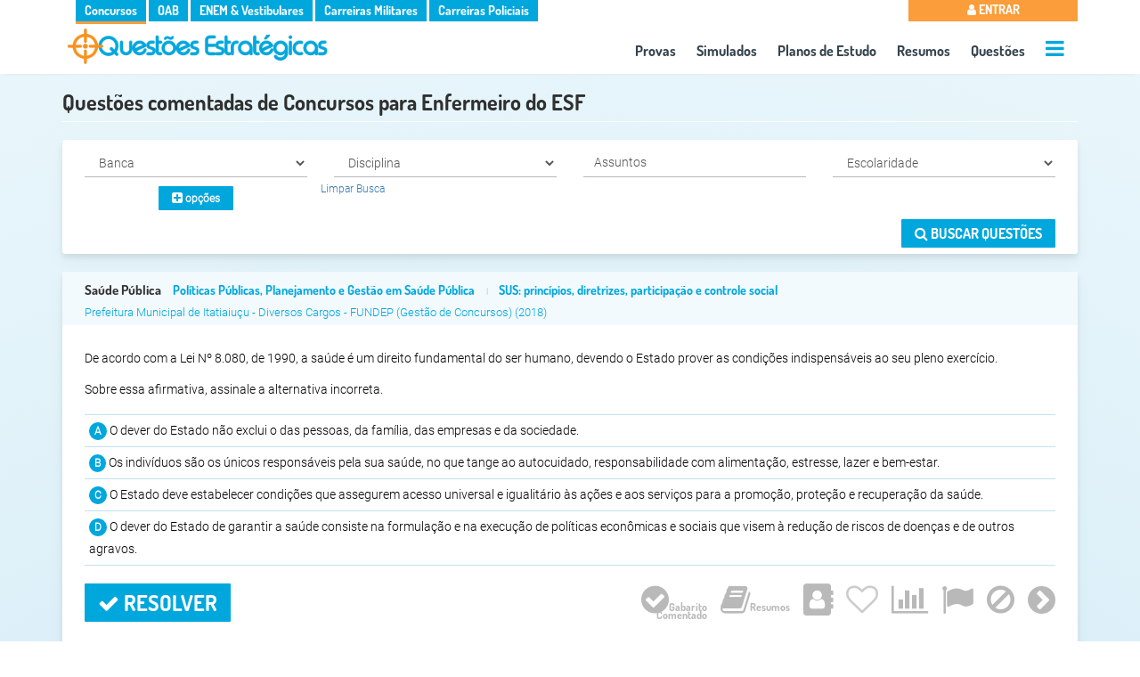

--- FILE ---
content_type: text/html; charset=UTF-8
request_url: https://www.questoesestrategicas.com.br/questoes/busca/cargo/enfermeiro-do-esf
body_size: 12190
content:
<!DOCTYPE html><html lang="pt-br"><head itemscope itemtype="http://schema.org/WebSite"> <meta charset="utf-8"> <meta name="google-signin-client_id" content="664334009373-cpqv32r55fo66n3vghkl2h2m7bsvgqn4.apps.googleusercontent.com"> <meta name="google-site-verification" content="Bvy9NeGW3-140bVYGMKAfXlBzhu6dL27IcYWNu_x_Sw" /> <meta name="referrer" content="strict-origin-when-cross-origin" /> <meta name="viewport" content="width=device-width,minimum-scale=1"> <meta name="author" content="Questões Estratégicas" /> <meta property="og:locale" content="pt_BR" /> <meta name="twitter:card" content="summary" /> <meta property="og:type" content="article" /> <meta name="apple-mobile-web-app-capable" content="yes"> <meta name="apple-mobile-web-app-status-bar-style" content="#eaf7fb"> <meta name="google-play-app" content="app-id=br.com.questoesestrategicas"> <meta name="application-name" content="Questões Estratégicas"> <meta name="apple-mobile-web-app-title" content="Questões Estratégicas"> <meta name="theme-color" content="#eaf7fb"> <link rel="dns-prefetch" href="https://fonts.gstatic.com"> <link rel="dns-prefetch" href="https://cdnjs.cloudflare.com"> <link rel="dns-prefetch" href="https://www.googletagmanager.com"> <link rel="dns-prefetch" href="https://www.googleapis.com"> <link crossorigin="use-credentials" rel="manifest" href="https://www.questoesestrategicas.com.br/manifest.webmanifest"><meta property="article:tag" content="'Prefeitura Municipal de Itatiaiuçu','Prefeitura de Itatiaiuçu','Cirurgião Dentista','Fundaçao de Desenvolvimento da Pesquisa - UFMG','FUNDEP (Gestão de Concursos)','2018','Saúde Pública','Políticas Públicas, Planejamento e Gestão em Saúde Pública','SUS: princípios, diretrizes, participação e controle social'" /><meta property="article:tag" content="'Prefeitura Municipal de Itatiaiuçu','Prefeitura de Itatiaiuçu','Cirurgião Dentista','Fundaçao de Desenvolvimento da Pesquisa - UFMG','FUNDEP (Gestão de Concursos)','2018','Saúde Pública','Políticas Públicas, Planejamento e Gestão em Saúde Pública','SUS: princípios, diretrizes, participação e controle social','Políticas Públicas de Saúde no Brasil'" /><meta property="article:tag" content="'Prefeitura Municipal de Itatiaiuçu','Prefeitura de Itatiaiuçu','Cirurgião Dentista','Fundaçao de Desenvolvimento da Pesquisa - UFMG','FUNDEP (Gestão de Concursos)','2018','Saúde Pública','Políticas Públicas, Planejamento e Gestão em Saúde Pública','SUS: princípios, diretrizes, participação e controle social','Políticas Públicas de Saúde no Brasil','Enfermagem','Legislação em Saúde','Humanização'" /><meta name="keywords" content="'Prefeitura Municipal de Itatiaiuçu','Prefeitura de Itatiaiuçu','Cirurgião Dentista','Fundaçao de Desenvolvimento da Pesquisa - UFMG','FUNDEP (Gestão de Concursos)','2018','Saúde Pública','Políticas Públicas, Planejamento e Gestão em Saúde Pública','SUS: princípios, diretrizes, participação e controle social','Prefeitura Municipal de Itatiaiuçu','Prefeitura de Itatiaiuçu','Cirurgião Dentista','Fundaçao de Desenvolvimento da Pesquisa - UFMG','FUNDEP (Gestão de Concursos)','2018','Saúde Pública','Políticas Públicas, Planejamento e Gestão em Saúde Pública','SUS: princípios, diretrizes, participação e controle social','Políticas Públicas de Saúde no Brasil','Prefeitura Municipal de Itatiaiuçu','Prefeitura de Itatiaiuçu','Cirurgião Dentista','Fundaçao de Desenvolvimento da Pesquisa - UFMG','FUNDEP (Gestão de Concursos)','2018','Saúde Pública','Políticas Públicas, Planejamento e Gestão em Saúde Pública','SUS: princípios, diretrizes, participação e controle social','Políticas Públicas de Saúde no Brasil','Enfermagem','Legislação em Saúde','Humanização'"> <link rel="canonical" href="https://www.questoesestrategicas.com.br/questoes/busca/cargo/enfermeiro-do-esf"> <link itemprop="url" href="https://www.questoesestrategicas.com.br/questoes/busca/cargo/enfermeiro-do-esf"> <title itemprop="name">Questões comentadas de Concursos para Enfermeiro do ESF - Questões Estratégicas</title> <link rel="icon" type="image/png" href="https://www.questoesestrategicas.com.br/v4.3/i/icons/icon.png"> <link rel="apple-touch-icon" href="https://www.questoesestrategicas.com.br/v4.3/i/icons/icon.png"/> <meta name="description" content="Questões comentadas para Enfermeiro do ESF" /> <meta property="og:site_name" content="Questões Estratégicas" /> <meta property="og:title" content="Questões comentadas de Concursos para Enfermeiro do ESF - Questões Estratégicas" /> <meta property="og:image" content="https://www.questoesestrategicas.com.br/v4.3/i/logo.png" /> <meta property="og:url" content="https://www.questoesestrategicas.com.br/questoes/busca/cargo/enfermeiro-do-esf" /> <meta property="og:description" content="Questões comentadas para Enfermeiro do ESF" /> <meta name="twitter:title" content="Questões comentadas de Concursos para Enfermeiro do ESF - Questões Estratégicas" /> <meta name="twitter:description" content="Questões comentadas para Enfermeiro do ESF" /> <meta name="twitter:image" content="https://www.questoesestrategicas.com.br/v4.3/i/logo.png" /> <style>*{box-sizing:border-box}:after,:before{box-sizing:border-box}html,body{font-family:Roboto,sans-serif;font-display:optional;font-size:14px;line-height:1.8;font-weight:300;color:#030300;overflow-x:hidden;background:rgb(165,221,249);background:radial-gradient( circle,rgba(165,221,249,1) 0%,rgba(214,236,247,1) 45%,rgba(234,247,251,1) 100% );-webkit-text-size-adjust:100%;-ms-text-size-adjust:100%;margin:0;padding:0;-webkit-font-smoothing:antialiased;-moz-osx-font-smoothing:grayscale;text-rendering:optimizeLegibility;font-smooth:always}small{font-size:80%}img{border:0}a{color:#337ab7;text-decoration:none}.img-responsive{max-width:100%;height:auto}h1,h2,h3,h4{font-family:Dosis,Roboto,sans-serif;margin:0;font-weight:700;line-height:24px;padding:0}h1{font-size:24px;color:#303030;padding:0 0 5px 0;margin:15px 0}h2{font-size:16px}.page-header{padding-bottom:9px;margin:20px 0 20px;border-bottom:1px solid #fff}.page-header small{float:right;color:#999;font-size:65%}h2 small{font-weight:400;line-height:1;color:#777;font-size:65%}h4{margin-top:10px;margin-bottom:10px;font-size:20px}p{margin:0 0 10px}ul,li{list-style:none;margin:0;padding:0}::-webkit-scrollbar{width:6px;height:6px;cursor:pointer}::-webkit-scrollbar-thumb{background:linear-gradient(150deg,#c3c3c3 2%,#eee 100%);border-radius:0px;cursor:pointer}::-webkit-scrollbar-thumb:hover{background:linear-gradient(150deg,#a2a2a2 2%,#eee 100%)}::-webkit-scrollbar-track{background:#eee;border-radius:0px;box-shadow:inset 0 0 0 0 #f0f}.text-right{text-align:right}.text-muted{color:#777}.text-warning{color:#fa9d3a}.text-danger{color:#f05134}.text-success{color:#90cc01}.card{background:#fff;border-radius:3px;padding:20px;box-shadow:0 10px 20px rgba(0,0,0,0.03),0 4px 6px rgba(0,0,0,0.08);position:relative;-webkit-animation:fadeIn 1s;animation:fadeIn 1s}.card .list-group li{width:100%;padding:10px 12px;margin-bottom:-1px;border-bottom:1px solid #ccc}.card h3{font-size:16px;color:#00a7dd}.card h4,.card h5{font-size:15px;color:#333}.card .footer{color:#999;text-align:center;padding:0;vertical-align:bottom !important;position:absolute;bottom:10px;width:100%}.card .footer li a{color:#999}.card .footer li{display:inline-block;margin-right:15px}.card .footer i{font-size:32px}.card .footer i.active{color:#00a7dd}.col-md-4.card{width:32%;margin-top:10px;margin-right:1%;height:180px}.col-md-6.card{width:48%;margin-top:10px;margin-right:1%;height:180px}@media (max-width: 768px){.col-sm-6.card{width:49%;margin-top:10px}.col-sm-6.card:nth-child(even){margin-right:0;float:right}.col-sm-6.card:nth-child(even):after{clear:both}.col-sm-12.card{width:100%;margin-top:10px}}@media (max-width: 576px){.col-sm-6.card{width:100%;margin-right:0}}.col-md-1,.col-md-10,.col-md-11,.col-md-12,.col-md-2,.col-md-3,.col-md-4,.col-md-5,.col-md-6,.col-md-7,.col-md-8,.col-md-9,.col-sm,.col-sm-1,.col-sm-10,.col-sm-11,.col-sm-12,.col-sm-2,.col-sm-3,.col-sm-4,.col-sm-5,.col-sm-6,.col-sm-7,.col-sm-8,.col-sm-9,.col-xs,.col-xs-1,.col-xs-10,.col-xs-11,.col-xs-12,.col-xs-2,.col-xs-3,.col-xs-4,.col-xs-5,.col-xs-6,.col-xs-7,.col-xs-8,.col-xs-9{position:relative;width:100%;min-height:1px;float:left;padding-right:15px;padding-left:15px}@media (min-width: 576px){.col-sm-1{-webkit-box-flex:0;-webkit-flex:0 0 8.333333%;-ms-flex:0 0 8.333333%;flex:0 0 8.333333%;max-width:8.333333%}.col-sm-2{-webkit-box-flex:0;-webkit-flex:0 0 16.666667%;-ms-flex:0 0 16.666667%;flex:0 0 16.666667%;max-width:16.666667%}.col-sm-3{-webkit-box-flex:0;-webkit-flex:0 0 25%;-ms-flex:0 0 25%;flex:0 0 25%;max-width:25%}.col-sm-4{-webkit-box-flex:0;-webkit-flex:0 0 33.333333%;-ms-flex:0 0 33.333333%;flex:0 0 33.333333%;max-width:33.333333%}.col-sm-5{-webkit-box-flex:0;-webkit-flex:0 0 41.666667%;-ms-flex:0 0 41.666667%;flex:0 0 41.666667%;max-width:41.666667%}.col-sm-6{-webkit-box-flex:0;-webkit-flex:0 0 50%;-ms-flex:0 0 50%;flex:0 0 50%;max-width:50%}.col-sm-7{-webkit-box-flex:0;-webkit-flex:0 0 58.333333%;-ms-flex:0 0 58.333333%;flex:0 0 58.333333%;max-width:58.333333%}.col-sm-8{-webkit-box-flex:0;-webkit-flex:0 0 66.666667%;-ms-flex:0 0 66.666667%;flex:0 0 66.666667%;max-width:66.666667%}.col-sm-9{-webkit-box-flex:0;-webkit-flex:0 0 75%;-ms-flex:0 0 75%;flex:0 0 75%;max-width:75%}.col-sm-10{-webkit-box-flex:0;-webkit-flex:0 0 83.333333%;-ms-flex:0 0 83.333333%;flex:0 0 83.333333%;max-width:83.333333%}.col-sm-11{-webkit-box-flex:0;-webkit-flex:0 0 91.666667%;-ms-flex:0 0 91.666667%;flex:0 0 91.666667%;max-width:91.666667%}.col-sm-12{-webkit-box-flex:0;-webkit-flex:0 0 100%;-ms-flex:0 0 100%;flex:0 0 100%;max-width:100%}}@media (min-width: 768px){.col-md-1{-webkit-box-flex:0;-webkit-flex:0 0 8.333333%;-ms-flex:0 0 8.333333%;flex:0 0 8.333333%;max-width:8.333333%}.col-md-2{-webkit-box-flex:0;-webkit-flex:0 0 16.666667%;-ms-flex:0 0 16.666667%;flex:0 0 16.666667%;max-width:16.666667%}.col-md-3{-webkit-box-flex:0;-webkit-flex:0 0 25%;-ms-flex:0 0 25%;flex:0 0 25%;max-width:25%}.col-md-4{-webkit-box-flex:0;-webkit-flex:0 0 33.333333%;-ms-flex:0 0 33.333333%;flex:0 0 33.333333%;max-width:33.333333%}.col-md-5{-webkit-box-flex:0;-webkit-flex:0 0 41.666667%;-ms-flex:0 0 41.666667%;flex:0 0 41.666667%;max-width:41.666667%}.col-md-6{-webkit-box-flex:0;-webkit-flex:0 0 50%;-ms-flex:0 0 50%;flex:0 0 50%;max-width:50%}.col-md-7{-webkit-box-flex:0;-webkit-flex:0 0 58.333333%;-ms-flex:0 0 58.333333%;flex:0 0 58.333333%;max-width:58.333333%}.col-md-8{-webkit-box-flex:0;-webkit-flex:0 0 66.666667%;-ms-flex:0 0 66.666667%;flex:0 0 66.666667%;max-width:66.666667%}.col-md-9{-webkit-box-flex:0;-webkit-flex:0 0 75%;-ms-flex:0 0 75%;flex:0 0 75%;max-width:75%}.col-md-10{-webkit-box-flex:0;-webkit-flex:0 0 83.333333%;-ms-flex:0 0 83.333333%;flex:0 0 83.333333%;max-width:83.333333%}.col-md-11{-webkit-box-flex:0;-webkit-flex:0 0 91.666667%;-ms-flex:0 0 91.666667%;flex:0 0 91.666667%;max-width:91.666667%}.col-md-12{-webkit-box-flex:0;-webkit-flex:0 0 100%;-ms-flex:0 0 100%;flex:0 0 100%;max-width:100%}}.btn{color:#fff;font-family:Dosis,Roboto,Arial,sans-serif;font-size:16px;font-weight:700;text-transform:uppercase;border-radius:1px;padding:6px 15px;position:relative;border:0;white-space:normal;cursor:pointer}.btn:after{content:"";position:absolute;top:50%;left:50%;width:0;height:0;color:#fff}.btn:before{vertical-align:middle}.btn-sm{font-size:12px;font-family:Roboto,Arial,sans-serif;text-transform:none}.btn-sm i{font-size:14px}.btn-md{font-size:16px;text-transform:none}.btn-md i{font-size:18px}.btn-lg{font-size:18px}.btn-lg i{font-size:24px}.btn-transparent{background:transparent;border:none}.btn-full{width:100% !important}.btn i{display:inline-block}.label,.badge{border-radius:1px;font-weight:700;color:#fff;font-size:12px;padding:0.25em 0.4em}.badge{display:inline-block;font-size:75%;line-height:1;text-align:center;white-space:nowrap;vertical-align:baseline;border-radius:0.25rem;float:right}.label a{color:#fff}.label-primary,.badge-primary,.btn-primary{background:#00a7dd}.label-warning,.badge-warning,.btn-warning{background:#fa9d3a}.label-info,.badge-info,.btn-info{background:#00a7dd}.label-success,.badge-success,.btn-success{background:#90cc01}.label-danger,.badge-danger,.btn-danger{background:#fa3a6c}.label-default,.badge-default,.btn-default{background:#303030}.label-roxo,.badge-roxo,.btn-roxo{background:#a00ff8}.btn-group-vertical .btn{border-radius:0 !important}.container{width:960px;margin-right:auto;margin-left:auto}@media (min-width: 1400px){.container{width:1320px}}@media (min-width: 1200px){.container{width:1140px}}@media screen and (max-width: 991px){.container{width:90vw}}@media screen and (max-width: 576px){.container{width:95vw}}.container:after,.container:before,.form-horizontal .form-group:after,.form-horizontal .form-group:before,.modal-header:after,.panel-body:after,.panel-body:before,.row:after,.row:before{display:table;content:" "}.container:after,.form-horizontal .form-group:after,.panel-body:after,.row:after{clear:both}.pull-right{float:right !important}.pull-left{float:left !important}.hide{display:none !important}.margin-top{margin-top:10px}.margin-top-2x{margin-top:20px}.margin-top-3x{margin-top:30px}.margin-bottom{margin-bottom:10px}.margin-bottom-2x{margin-bottom:20px}.no-padding{padding:0 !important}.padding-top{padding-top:10px}.padding-top-2x{padding-top:20px}.text-center{text-align:center}.hidden{display:none !important}.fvrt{color:#ccc}@media screen and (max-width: 991px){.hide-sm{display:none !important}}@media screen and (max-width: 480px){body{font-size:12px}h1{font-size:16px !important;line-height:14px}h2{font-size:14px}.hide-xs{display:none !important}.btn-resolver{margin-right:auto !important;margin-left:auto !important;display:block}.btn-full{font-size:smaller}.questao .ret{display:block}}.loadAll{display:none}#go-to-top{display:none}.clearfix::before,.clearfix::after{content:" ";display:table}.clearfix::after{clear:both}@-webkit-keyframes fadeIn{from{opacity:0}to{opacity:1}}@keyframes fadeIn{from{opacity:0}to{opacity:1}}header{padding:0 0 5px 0;background-color:#FFF;height:83px;-webkit-animation:fadeIn 1s;animation:fadeIn 1s}header .ul-menu-sites,header .bt-menu-user,header .ul-menu-top{color:#FFF;font-family:Dosis,Roboto,sains-serif;font-size:14px;font-weight:700}header .ul-menu-sites li,header .ul-menu-top li{display:inline-block;padding:0 5px 0 5px}header .ul-menu-sites li{background:#337AB7;padding:0}header .ul-menu-sites li a{padding:0 10px 0 10px}header .ul-menu-sites li a{color:#FFF !important;text-decoration:none}header .dv-logo-container{margin:0 !important;padding:0 !important}header .dv-logo-container img{margin:5px}header .ul-menu-top{background:transparent;font-size:16px;margin:0 !important;text-align:center;float:right}header .ul-menu-top li{padding:10px 10px 0 10px}header .ul-menu-top li:last-child{padding:10px 0 0 10px}header .ul-menu-top li a{color:#34434d}.side-menu-wrapper,.side-menu-overlay{display:none}header,.dv-promo{-webkit-box-shadow:0 6px 4px -6px #e2e3e4;-moz-box-shadow:0 6px 4px -6px #e2e3e4;box-shadow:0 6px 4px -6px #e2e3e4;-webkit-animation:fadeIn 1s;animation:fadeIn 1s}header .ul-menu-sites,header .bt-menu-user,header .ul-menu-top{color:#FFF;font-family:Dosis,Roboto,sains-serif;font-size:14px}header .ul-menu-sites li,header .ul-menu-top li{display:inline-block;padding:0 5px 0 5px;transition:0.5s}header .ul-menu-sites li{background:#00a7dd;cursor:pointer;padding:0}header .dv-menu-user,header .dv-menu-sites{margin-top:-1px;padding:0}header .dv-menu-user{padding:0;margin-top:-2px;position:relative}header .bt-menu-user{border:none;padding:4px 0 3px 0;text-transform:uppercase;background:#00a7dd;line-height:20px;margin-top:-1px;width:100%;cursor:pointer}header .bt-menu-user.deslogado{background:#fa9d3a !important}header .dropdown-menu-top{display:none;width:100% !important}header .ul-menu-top{background:transparent;font-size:16px;margin:0 !important;text-align:center;float:right;font-weight:normal}header .ul-menu-top li{padding:10px 10px 0 10px}header .ul-menu-top li:last-child{padding:10px 0 0 10px}header .ul-menu-top li a{color:#34434d}header .ul-menu-top li.active a{color:#f99d39}header .ul-menu-top .dv-call-menu-aux{height:20px}header .ul-menu-top li #menu-aux-open,header .dv-menu-mobile #menu-open{font-size:24px;color:#00a7dd;margin-top:5px}header #menu-aux,header #menu-mobile{display:block;height:100vh}header .dv-menu-mobile{text-align:right}header .dv-menu-mobile #menu-open{font-size:28px;margin:10px 10px 0}.dv-promo{width:100vw;height:100px;text-align:center;margin:0 auto;vertical-align:top;padding:0}.dv-promo img{max-width:100%;vertical-align:top;margin-top:-8px !important}.dv-promo .img-responsive{margin:0 auto}.dv-menu-mobile{display:none}@media screen and (max-width: 991px){.dv-promo{height:auto}}@media screen and (max-width: 860px){header .ul-menu-top{margin-top:-5px;font-size:14px}header .ul-menu-top li{padding:5px}}@media screen and (max-width: 768px){header .ul-menu-top,header .ul-menu-sites{display:none}header .dv-logo-container{width:90%}header .dv-menu-mobile{display:inline-block}.dv-promo{padding:0 !important;margin:0 !important}header .dv-menu-user{width:100% !important}}@media screen and (max-width: 460px){header .dv-logo-container{width:85%}.dv-menu-mobile .fa-navicon{font-size:24px}header .dv-logo-container img{margin:0}}button,input,optgroup,select,textarea{font-family:Roboto,sains-serif;margin:0}.form-control{display:block;width:100%;padding:.5rem .75rem;background-color:#fff;border:1px solid rgba(0,0,0,.15);border-radius:.25rem;font-size:14px;color:#303030 !important}.select{display:block;width:100% !important;height:32px;padding:6px 12px;vertical-align:middle;background-image:none;border:none !important;border-bottom:1px solid #b8b8b8 !important;box-shadow:none;border-radius:0px;font-family:Roboto,sains-serif;font-weight:300;color:#303030 !important}.questao{border:none;border-radius:3px;margin-bottom:20px;margin-top:20px;box-shadow:0 10px 20px rgba(0,0,0,0.03),0 4px 6px rgba(0,0,0,0.08);background-color:#fff;-webkit-animation:fadeIn 1s;animation:fadeIn 1s}.questao .dv-info-questao{padding:0;padding-top:10px;line-height:10px}.questao .panel-heading{border:none;background:#f3fafd !important;padding:3px 0 3px 25px;border-bottom:1px solid transparent;border-top-left-radius:3px;border-top-right-radius:3px;height:60px}.questao .dv-info-questao h2{font-size:15px;line-height:16px;color:#00a7dd}.questao .dv-info-questao h2,.questao .dv-info-questao h3{text-overflow:ellipsis;white-space:nowrap;overflow:hidden}.questao .dv-info-questao h2 a{color:#333;margin-right:10px}.questao .dv-info-questao h2 span{margin:0;padding:0}.questao .dv-info-questao h2 span a{color:#00a7dd !important;font-size:14px;margin-right:0}.questao .dv-info-questao small{margin:0 10px 0 10px;color:#c0e2f2}.questao .dv-info-questao br{line-height:0px;padding:0px}.questao .dv-info-questao h3{margin:0 !important;padding:0 !important;line-height:14px;font-family:Roboto,sains-serif;font-size:13px !important;font-weight:100 !important}.questao .dv-info-questao h3 a{color:#00a7dd}.questao .dv-compartilha-questao{padding:15px 0 !important;text-align:right}.questao .dv-compartilha-questao a{color:#00a7dd}.questao .dv-compartilha-questao small{font-size:12px;line-height:0;margin:0;padding:0;text-align:center}.questao .dv-compartilha-questao{font-size:28px;display:inline-block;line-height:0 !important;margin-left:20px}.questao .dv-compartilha-questao:first-child{margin-left:0}.questao .btn-clssf-qst{background:transparent;color:#303030}.questao .dv-txt-associado .content,.questao .dv-txt-enunciado,.questao .dv-alternativas ul li{color:#030300;font-weight:normal !important;font-size:14px}.questao .panel-body{padding:25px}.questao img{max-width:100% !important}.questao .btn-mostrar-txt{background:#FFF;color:#00a7dd !important;border:1px solid #c0e2f2;padding:5px}.questao .btn-mostrar-txt i{font-size:20px}.questao .dv-alternativas{margin-top:15px}.questao .dv-alternativas ul li:not(.clearfix){padding:5px 0 5px 5px;border-bottom:1px solid #c0e2f2;cursor:pointer;position:relative}.questao .dv-alternativas ul li:first-child{border-top:1px solid #c0e2f2}.questao .dv-alternativas ul li .txt-alt.rscd{color:#9e9e9e;text-decoration:line-through}.questao .dv-alternativas ul li .btn-rs{color:#CCC;display:none;position:absolute;left:-15px;top:30%;font-size:25px;transform:rotate(270deg)}.questao .dv-alternativas ul li:hover .btn-rs{display:block}.questao .dv-alternativas .sp-altern{background:#00a7dd;font-size:12px;font-weight:700;color:#FFF;border-radius:50%;padding:3px 6px 3px 6px}.questao .dv-alternativas ul li .txt-alt.rscd .sp-altern{background:#9e9e9e}.questao .dv-alternativas ul li.active,.questao .dv-alternativas ul li.active .txt-alt.rscd{background:#00a7dd !important;color:#FFF !important;text-decoration:none !important}.questao .dv-alternativas ul li.active .sp-altern{background:#FFF !important;color:#00a7dd !important}.questao .dv-alternativas img{max-height:70px !important}.questao .dv-alternativas li.crtErrd{border-top:1px solid #c0e2f2;width:48%;float:right}.questao .dv-alternativas li.crtErrd:first-child{margin-right:5px;float:left}.questao .dv-alternativas li.clearfix{border:none}.questao .dv-alternativas li.crtErrd i{color:#00a7dd;font-size:20px;line-height:16px}.questao .dv-alternativas li.crtErrd.active i{color:#FFF}.questao .desatualizada,.questao .anulada{font-size:14px}.questao .desatualizada i,.questao .anulada i{font-size:16px}.questao .desatualizada{color:#fa9d3a}.questao .anulada{color:#fa3a6c}.questao .panel-footer{background:none;border:none;padding:0;border-bottom-right-radius:3px;border-bottom-left-radius:3px;margin-top:20px;height:50px}.questao .dv-btn-resolver{padding:0}.questao .btn-resolver{margin:0;font-size:24px;color:#FFF;background:#00a7dd}.questao .optQ{text-align:right}.questao .optQ,.questao .optQ ul,.questao .optQ ul li,.questao .optQ ul li .btn,.questao .optQ ul li button{padding:0;margin:0;line-height:0;font-size:0}.questao .optQ ul li{display:inline;margin-left:15px}.questao .optQ ul li:first-child{margin-left:0}.questao .optQ ul li .btn{background:transparent;font-size:12px;color:#b9b9b9;vertical-align:top}.questao .optQ ul li .btn .fa{font-size:36px}.questao .optQ ul li .fvrt{font-size:36px}.questao .btn-rsl .fa,.questao .btn-lstr-rsm .fa,.questao .btn-slt-rsl .fa{font-size:36px}.questao .btn-rsl,.questao .btn-lstr-rsm,.questao .btn-slt-rsl,.questao .btn-cdrn{font-size:12px !important;text-transform:none !important;text-align:right}.questao .btn-del-cch,.questao .btn-edit,.questao .btn-rpr-err{font-size:20px !important;margin-left:25px}.h3-questoes-relacionadas{font-size:24px;color:#303030;margin-top:50px}@media screen and (min-width: 768px) and (max-width: 830px){.questao .panel-footer ul li button span{display:none}}@media screen and (max-width: 500px){.questao .panel-footer ul li button span{display:none}.questao .dv-txt-associado .content,.questao .dv-txt-enunciado,.questao .dv-alternativas ul li{font-size:12px}}@media screen and (max-width: 768px){.questao .optQ{border-top:1px solid #efefef;padding-top:10px;text-align:center}.questao .btn-resolver,.questao .btn-mostrar-txt,.questao .ret{width:100%}.questao .panel-heading{height:60px}.questao .dv-info-questao h2{-webkit-box-orient:vertical;max-height:40px}.questao .ret{text-align:center;padding:5px 2px 5px 2px}.questao .dv-btn-resolver{padding:0}.questao .dv-alternativas li.crtErrd,.questao .dv-alternativas li.crtErrd:first-child{width:100%;float:none;margin:0}}.dv-filtro{background:#fff;padding:0 10px 7px 10px;box-shadow:0 10px 20px rgba(0,0,0,0.03),0 4px 6px rgba(0,0,0,0.08);border-radius:3px;float:left;width:100%;-webkit-animation:fadeIn 1s;animation:fadeIn 1s}.dv-filtro small{margin:0;font-size:12px}.dv-filtro br{display:block;margin:0;line-height:3px}.dv-filtro .dv-submit{text-align:right}.dv-filtro .dv-submit .btn{font-size:16px}.btn-toggle-collapse{display:none;float:left}@media screen and (max-width: 768px){.dv-filtro .dv-submit{text-align:center}.dv-filtro .dv-submit .btn{width:100%;margin-top:10px}.btn-toggle-collapse{display:block}.dv-filtro.collapse{height:30px;padding-top:30px;background:transparent;box-shadow:none;overflow:hidden}}.dv-select{-webkit-animation:fadeIn 1s;animation:fadeIn 1s}.select,.btn-assuntos{display:block;width:100% !important;height:32px;padding:6px 12px;font-size:14px;line-height:1.388571429;color:#555 !important;vertical-align:middle;background-image:none;border:none !important;border-bottom:1px solid #b8b8b8 !important;box-shadow:none;border-radius:0px;font-family:Roboto,sains-serif;font-weight:300}.dv-filtro .btn-assuntos{background:#FFF;text-align:left}.dv-filtro .btn-assuntos:hover{background:#ccc;color:#FFF !important}.btn:after{color:#FFF}.fa{display:none}</style> <script async src="https://www.googletagmanager.com/gtag/js?id=G-HL7CDS7LQR"></script> <script> window.dataLayer = window.dataLayer || []; function gtag() { dataLayer.push(arguments); } gtag('js', new Date()); gtag('config', 'G-HL7CDS7LQR'); </script></head><body > <div id="wrap"><header> <div class="row"> <div class="container" id="nav"> <div class="row"> <div class="col-md-10 col-sm-10 hide-xs"> <div class="dv-menu-sites"> <ul class="ul-menu-sites default">  <li class="concursos-publicos active"> <a href="https://www.questoesestrategicas.com.br/concursos-publicos">Concursos</a> </li> <li class="oab "> <a href="https://www.questoesestrategicas.com.br/oab">OAB</a> </li> <li class="vestibulares "> <a href="https://www.questoesestrategicas.com.br/enem">ENEM & Vestibulares</a> </li> <li class="carreiras-militares "> <a href="https://www.questoesestrategicas.com.br/carreiras-militares">Carreiras Militares</a> </li> <li class="carreiras-policiais "> <a href="https://www.questoesestrategicas.com.br/carreiras-policiais">Carreiras Policiais</a> </li>  </ul> </div> </div> <div class="col-md-2 col-sm-2 col-xs-12 dv-menu-user"> <button class="bt-menu-user deslogado"><i class="fa fa-user"></i> Entrar </button> </div> </div>  <div class="row"> <div class="col-md-4 dv-logo-container"> <a href="https://www.questoesestrategicas.com.br/"> <img class="img-responsive lazy" src="https://www.questoesestrategicas.com.br/v4.3/i/logo.png " attr-noturno="https://www.questoesestrategicas.com.br/v4.3/i/logo-branca.png" attr-normal="https://www.questoesestrategicas.com.br/v4.3/i/logo.png" alt="Logo Questões Estratégicas" width="300" height="42"> </a> </div> <div class="col-md-8 col-sm-8 col-xs-12"> <nav class="ul-menu-top default"> <ul> <li><a href="https://www.questoesestrategicas.com.br/provas">Provas</a></li> <li><a href="https://www.questoesestrategicas.com.br/simulados">Simulados</a></li> <li><a href="https://www.questoesestrategicas.com.br/planos-de-estudo">Planos de Estudo</a></li> <li><a href="https://www.questoesestrategicas.com.br/resumos">Resumos</a></li>  <li><a href="https://www.questoesestrategicas.com.br/questoes">Questões</a></li> <li class="dv-call-menu-aux"><a href="#" title="+ Op&ccedil;ões"><i class="fa fa-bars" id="menu-aux-open"></i></a></li> </ul> </nav> </div> <div class="side-menu-wrapper" id="menu-aux"> <a href="#" class="menu-close">&times;</a> <ul> <li> <a href="https://www.questoesestrategicas.com.br/disciplinas"><i class="fa fa-bookmark"></i> Disciplinas</a> </li>  <li> <a href="https://www.questoesestrategicas.com.br/instituicoes"><i class="fa fa-building"></i> Institui&ccedil;ões</a> </li><li> <a href="https://www.questoesestrategicas.com.br/cargos"><i class="fa fa-id-card"></i> Cargos</a> </li> <li> <a href="https://www.questoesestrategicas.com.br/bancas"><i class="fa fa-tasks"></i> Bancas Organizadoras</a> </li> <li class="margin-top-2x"></li> <li> <a href="https://www.questoesestrategicas.com.br/planos#default"><i class="fa fa-rocket"></i> Planos</a> </li> <li> <a href="https://www.questoesestrategicas.com.br/contato"><i class="fa fa-envelope"></i> Contato</a> </li> <li> <a href="https://www.questoesestrategicas.com.br/blog"><i class="fa fa-pencil"></i> Blog</a> </li> <li class="margin-top-2x"></li> <li> <a href="#" id="call-modo-noturno" ><i class="fa fa-moon-o"></i> Modo Noturno </a> <a href="#" id="call-modo-normal" class="hidden"><i class="fa fa-sun-o"></i> Modo Normal </a> </li> </ul> </div> <div class="dv-menu-mobile"> <i class="fa fa-navicon" id="menu-open"></i> </div> <div class="side-menu-overlay"></div> <div class="side-menu-wrapper" id="menu-mobile"> <a href="#" class="menu-close">&times;</a> <ul> <li><a href="https://www.questoesestrategicas.com.br/provas"><i class="fa fa-file"></i> Provas</a></li> <li><a href="https://www.questoesestrategicas.com.br/simulados"><i class="fa fa-list-ul"></i> Simulados</a></li> <li><a href="https://www.questoesestrategicas.com.br/resumos"><i class="fa fa-book"></i> Resumos</a></li> <li><a href="https://www.questoesestrategicas.com.br/questoes"><i class="fa fa-bullseye"></i> Questões</a></li> <li><a href="https://www.questoesestrategicas.com.br/planos-de-estudo"> <i class="fa fa-lightbulb-o"></i> Planos de Estudo</a></li> <li> <a href="https://www.questoesestrategicas.com.br/disciplinas"><i class="fa fa-bookmark"></i> Disciplinas</a> </li> <li> <a href="https://www.questoesestrategicas.com.br/instituicoes"><i class="fa fa-building"></i> Institui&ccedil;ões</a> </li> <li> <a href="https://www.questoesestrategicas.com.br/cargos"><i class="fa fa-id-card"></i> Cargos</a> </li> <li> <a href="https://www.questoesestrategicas.com.br/bancas"><i class="fa fa-tasks"></i> Bancas Organizadoras</a> </li>  <li class="margin-top-2x"></li> <li> <a href="https://www.questoesestrategicas.com.br/planos"><i class="fa fa-rocket"></i> Planos</a> </li> <li> <a href="https://www.questoesestrategicas.com.br/contato"><i class="fa fa-envelope"></i> Contato</a> </li> <li class="margin-top-2x"></li> <li> <a href="#" id="call-modo-noturno-mob" ><i class="fa fa-moon-o"></i> Modo Noturno </a> <a href="#" id="call-modo-normal-mob" class="hidden"><i class="fa fa-sun-o"></i> Modo Normal </a> </li> <li class="margin-top-2x sites">Sites</li> <li class="sites"><a href="https://www.questoesestrategicas.com.br/concursos-publicos">Concursos Públicos</a></li> <li class="sites"><a href="https://www.questoesestrategicas.com.br/oab">OAB</a></li> <li class="sites"><a href="https://www.questoesestrategicas.com.br/enem">ENEM & Vestibulares</a></li> <li class="sites"><a href="https://www.questoesestrategicas.com.br/carreiras-militares">Carreiras Militares</a> </li> <li class="sites"><a href="https://www.questoesestrategicas.com.br/carreiras-policiais">Carreiras Policiais</a> </li> </ul> </div> </div> </div></header><div class="row"> <div class="dv-conteudo-principal">  <div class="row"> <div class="container"> <h1 class="page-header">Questões comentadas de Concursos para Enfermeiro do ESF</h1> </div> </div><div class="row"> <button type="button" class="btn-toggle-collapse btn btn-sm btn-info" data-target="dv-filtro"> <i class="fa fa-search-plus"></i> Filtros </button></div><div class="row"> <div class="container"> <div class="dv-filtro collapse" id="dv-filtro"> <form class="form-horizontal" role="form" id="filtros"> <input type="hidden" name="a" value="5c4d85ad22a2875a68ad3c4e363f9af9" /> <input type="hidden" name="assunto" id="assunto" value="" />  <div class="col-md-3 col-sm-6 col-xs-12 margin-top dv-select"> <select id="organizadora" name="organizadora" class="select slctFiltro"> <option value="">Banca</option> </select> </div>   <div class="col-md-3 col-sm-6 col-xs-12 margin-top dv-select hide"> <select id="instituicao" name="instituicao" class="select slctFiltro"> <option value="">Institui&ccedil;ão</option> </select> </div>   <div class="col-md-3 col-sm-6 col-xs-12 margin-top dv-select hide"> <select id="cargo" name="cargo" class="select slctFiltro"> <option value="">Selecione</option><option value="enfermeiro-do-esf" selected>Enfermeiro do ESF</option>
 </select> </div> <div class="col-md-3 col-sm-6 col-xs-12 margin-top dv-select hide"> <select id="carreira" name="carreira" class="select slctFiltro"> <option value="">Carreira</option> </select> </div>   <div class="col-md-3 col-sm-6 col-xs-12 margin-top dv-select hide"> <select id="ano" name="ano" class="select slctFiltro"> <option value="">Ano</option> </select> </div>  <div class="col-md-3 col-sm-6 col-xs-12 margin-top dv-select"> <select id="disciplina" name="disciplina" class="select slctFiltro"> <option value="">Disciplina</option> </select> </div>  <div class="col-md-3 col-sm-6 col-xs-12 margin-top dv-select"> <button class="btn btn-sm btn-info btn-full btn-assuntos disabled" id="btnAssuntos"> Assuntos </button> </div>  <div class="col-md-3 col-sm-6 col-xs-12 margin-top dv-select hide"> <select id="formacao" name="formacao" class="select slctFiltro"> <option value="">Forma&ccedil;ão</option> </select> </div> <div class="col-md-3 col-sm-6 col-xs-12 margin-top dv-select"> <select id="escolaridade" name="escolaridade" class="select slctFiltro"> <option value="">Escolaridade</option> </select> </div> <div class="col-md-3 col-sm-6 col-xs-12 margin-top dv-select hide"> <select id="modalidade" name="modalidade" class="select slctFiltro"> <option value="">Modalidade</option> </select> </div> <div class="col-md-3 col-sm-6 col-xs-12 margin-top text-center"> <button class="btn btn-sm btn-info" id="btnExbFiltrAvncd"><i class="fa fa-plus-square"></i> op&ccedil;ões </button> </div>  <div class="col-md-3 col-sm-6 col-xs-12 hide">  <div class="dv-checkbox"> <input type="checkbox" id="nMostrarResolvidas" name="nMostrarResolvidas" > <label for="nMostrarResolvidas">Não exibir resolvidas</label> </div>  <div class="dv-checkbox hide" id="div-mtdlg-qe"> <input type="checkbox" id="nMostrarResolvidasQE" name="nMostrarResolvidasQE" data-attr-p="0" > <label for="nMostrarResolvidasQE">Utilizar Metodologia QE <i class="fa fa-question-circle" title="Clique e saiba mais sobre a Metologia QE" id="btn-mtdlg-qe"></i> </label> </div>  <div class="dv-checkbox"> <input type="checkbox" id="mostrarSubSites" name="mostrarSubSites" data-attr-p="0" > <label for="mostrarSubSites">Exibir de outras carreiras</label> </div>   </div> <div class="col-md-3 col-sm-6 col-xs-12 hide"> <div class="dv-checkbox"> <input type="checkbox" id="nMostrarAnul" name="nMostrarAnul" > <label for="nMostrarAnul">Não exibir anuladas</label> </div> <div class="dv-checkbox"> <input type="checkbox" id="nMostrarDesat" name="nMostrarDesat" > <label for="nMostrarDesat">Não exibir desatualizadas</label> </div>   </div> <div class="col-xs-12 dv-submit"> <button type="submit" class="btn btn-primary margin-top"><i class="fa fa-search"></i> Buscar Questões </button> </div> <small><a href="https://www.questoesestrategicas.com.br/questoes">Limpar Busca</a></small> </form> </div> </div></div> <div class="row"> <div class="container"><div itemscope itemtype="http://schema.org/Article"><div class="panel questao" id="dc80be098d2a9f88" u="Qn7tYlE87Lp0GP7rke4oH8HrGzoS5IupPF_UvqOSqBU"> <div class="panel-heading "> <div class="dv-info-questao"> <h2 class="texto"><a href="https://www.questoesestrategicas.com.br/assuntos/saude-publica" title="Veja todos os assuntos relacionados a Saúde Pública">Saúde Pública</a> <span><a href="https://www.questoesestrategicas.com.br/questoes/busca/assunto/politicas-publicas-planejamento-e-gestao-em-saude-publica" title="Todas as questões relacionadas a Políticas Públicas, Planejamento e Gestão em Saúde Pública">Políticas Públicas, Planejamento e Gestão em Saúde Pública</a> <small> | </small> </span> <span><a href="https://www.questoesestrategicas.com.br/questoes/busca/assunto/sus-principios-diretrizes-participacao-e-controle-social" title="Todas as questões relacionadas a SUS: princípios, diretrizes, participação e controle social">SUS: princípios, diretrizes, participação e controle social</a> </span> </h2><br><h3><a class="tit-prova" href="https://www.questoesestrategicas.com.br/provas/ver/prefeitura-municipal-de-itatiaiucu-medico-do-esf-fundep-gestao-de-concursos-2018" title="Veja detalhes da prova Prefeitura Municipal de Itatiaiuçu - Diversos Cargos - FUNDEP (Gestão de Concursos) (2018)">Prefeitura Municipal de Itatiaiuçu - Diversos Cargos - FUNDEP (Gestão de Concursos) (2018)</a></h3> </div> </div> <div class="panel-body" itemprop="articleBody"> <div class="dv-txt-enunciado"> <p style="text-align: justify; ">De acordo com a Lei N&ordm; 8.080, de 1990, a sa&uacute;de &eacute; um direito fundamental do ser humano, devendo o Estado prover as condi&ccedil;&otilde;es indispens&aacute;veis ao seu pleno exerc&iacute;cio.<br></p><p style="text-align: justify; ">Sobre essa afirmativa, assinale a alternativa incorreta.</p> </div> <div class="dv-alternativas"> <div class="row"> <ul> <li id="0d50f8e3101c54f01f06d458da563f6303805d4b465d269f" class="mltEsc "> <i class="fa fa-pencil btn-rs" title="Riscar Alternativa"></i> <div class="txt-alt"> <span class="sp-altern">A</span> O dever do Estado n&atilde;o exclui o das pessoas, da fam&iacute;lia, das empresas e da sociedade. </div> </li><li id="6ca3feb7844f2dee9feb1828ecc9750d9d7ce1dc19c688a7" class="mltEsc "> <i class="fa fa-pencil btn-rs" title="Riscar Alternativa"></i> <div class="txt-alt"> <span class="sp-altern">B</span> Os indiv&iacute;duos s&atilde;o os &uacute;nicos respons&aacute;veis pela sua sa&uacute;de, no que tange ao autocuidado, responsabilidade com alimenta&ccedil;&atilde;o, estresse, lazer e bem-estar. </div> </li><li id="f81f8123938f8a4f180deefb18edd42cef3432f8b9816c51" class="mltEsc "> <i class="fa fa-pencil btn-rs" title="Riscar Alternativa"></i> <div class="txt-alt"> <span class="sp-altern">C</span> O Estado deve estabelecer condi&ccedil;&otilde;es que assegurem acesso universal e igualit&aacute;rio &agrave;s a&ccedil;&otilde;es e aos servi&ccedil;os para a promo&ccedil;&atilde;o, prote&ccedil;&atilde;o e recupera&ccedil;&atilde;o da sa&uacute;de. </div> </li><li id="3bfc34a74ef1fd2fc9b293e96b14b24f4f595001a8be7321" class="mltEsc "> <i class="fa fa-pencil btn-rs" title="Riscar Alternativa"></i> <div class="txt-alt"> <span class="sp-altern">D</span> O dever do Estado de garantir a sa&uacute;de consiste na formula&ccedil;&atilde;o e na execu&ccedil;&atilde;o de pol&iacute;ticas econ&ocirc;micas e sociais que visem &agrave; redu&ccedil;&atilde;o de riscos de doen&ccedil;as e de outros agravos. </div> </li> </ul> </div> </div> <div class="panel-footer"> <div class="col-md-4 col-sm-12 col-xs-12 dv-btn-resolver"> <button class="btn btn-resolver "> <i class="fa fa-check"></i> Resolver </button> <div class="ret"></div> </div> <div class="col-md-8 col-sm-12 col-xs-12 optQ"> <ul> <li> <button class="btn btn-rsl" title="Gabarito Comentado"><i class="fa fa-check-circle"></i><span>Gabarito<br>Comentado</span></button> </li> <li> <button class="btn btn-lstr-rsm" title="Resumos"><i class="fa fa-book"></i><span>Resumos</span></button> </li> <li> <button class="btn btn-cdrn" title="Colocar em um Caderno"><i class="fa fa-address-book"></i> </button> </li> <li> <i class="fvrt fa fa-heart-o" data-t="q" title="Curtir"></i> </li> <li> <button class="btn btn-estts" title="Estatísticas"><i class="fa fa-bar-chart-o"></i> </button> </li> <li> <button class="btn btn-rpr-err" title="Reportar Erro"><i class="fa fa-flag"></i></button> </li> <li> <button class="btn btn-ocltr" title="Ocultar Questão"><i class="fa fa-ban"></i></button> </li> <li><a class="btn btn-ver" title="Ver Página da Questão" href="https://www.questoesestrategicas.com.br/questoes/ver/Qn7tYlE87Lp0GP7rke4oH8HrGzoS5IupPF_UvqOSqBU" target="_blank"><i class="fa fa-chevron-circle-right"></i></a></li> </ul> </div> <div class="conteudoQ"> </div> </div> </div></div></div><div itemscope itemtype="http://schema.org/Article"><div class="panel questao" id="79bfe19c8b137b0c" u="9KD6KElUVhty9U_e1SkHlXzFD1MpLZx6WJ1t00B6uNY"> <div class="panel-heading "> <div class="dv-info-questao"> <h2 class="texto"><a href="https://www.questoesestrategicas.com.br/assuntos/saude-publica" title="Veja todos os assuntos relacionados a Saúde Pública">Saúde Pública</a> <span><a href="https://www.questoesestrategicas.com.br/questoes/busca/assunto/politicas-publicas-planejamento-e-gestao-em-saude-publica" title="Todas as questões relacionadas a Políticas Públicas, Planejamento e Gestão em Saúde Pública">Políticas Públicas, Planejamento e Gestão em Saúde Pública</a> <small> | </small> </span> <span><a href="https://www.questoesestrategicas.com.br/questoes/busca/assunto/politicas-publicas-de-saude-no-brasil" title="Todas as questões relacionadas a Políticas Públicas de Saúde no Brasil">Políticas Públicas de Saúde no Brasil</a> </span> </h2><br><h3><a class="tit-prova" href="https://www.questoesestrategicas.com.br/provas/ver/prefeitura-municipal-de-itatiaiucu-medico-do-esf-fundep-gestao-de-concursos-2018" title="Veja detalhes da prova Prefeitura Municipal de Itatiaiuçu - Diversos Cargos - FUNDEP (Gestão de Concursos) (2018)">Prefeitura Municipal de Itatiaiuçu - Diversos Cargos - FUNDEP (Gestão de Concursos) (2018)</a></h3> </div> </div> <div class="panel-body" itemprop="articleBody"> <div class="dv-txt-enunciado"> <p>De acordo com a Constitui&ccedil;&atilde;o Federal de 1988, como se d&aacute; a organiza&ccedil;&atilde;o do sistema &uacute;nico de sa&uacute;de?</p> </div> <div class="dv-alternativas"> <div class="row"> <ul> <li id="b18a88bd0f4aa773787361dd633aa81a0b84185dc29273c6" class="mltEsc "> <i class="fa fa-pencil btn-rs" title="Riscar Alternativa"></i> <div class="txt-alt"> <span class="sp-altern">A</span> As a&ccedil;&otilde;es e servi&ccedil;os de sa&uacute;de integram uma rede regionalizada e hierarquizada, tendo como diretrizes a descentraliza&ccedil;&atilde;o, o atendimento integral e a gratuidade dos servi&ccedil;os. </div> </li><li id="f130508052447d1a1cba281b7ceca8e48efdb61b4ffe8120" class="mltEsc "> <i class="fa fa-pencil btn-rs" title="Riscar Alternativa"></i> <div class="txt-alt"> <span class="sp-altern">B</span> As a&ccedil;&otilde;es e servi&ccedil;os p&uacute;blicos de sa&uacute;de integram uma rede regionalizada e hierarquizada, tendo como diretrizes a descentraliza&ccedil;&atilde;o, o atendimento integral e a participa&ccedil;&atilde;o da comunidade. </div> </li><li id="e357c0271dabfde362a675d0c20b646b18f461b4f9d8c607" class="mltEsc "> <i class="fa fa-pencil btn-rs" title="Riscar Alternativa"></i> <div class="txt-alt"> <span class="sp-altern">C</span> As a&ccedil;&otilde;es e servi&ccedil;os privados de sa&uacute;de integram uma rede regionalizada e hierarquizada, tendo como diretrizes a centraliza&ccedil;&atilde;o administrativa e o atendimento integrado aos servi&ccedil;os de relev&acirc;ncia p&uacute;blica. </div> </li><li id="0978733e43ac2cae2d47cc0c2d1295fc504407a0dfaa67d1" class="mltEsc "> <i class="fa fa-pencil btn-rs" title="Riscar Alternativa"></i> <div class="txt-alt"> <span class="sp-altern">D</span> As a&ccedil;&otilde;es de sa&uacute;de integram um mix p&uacute;blico-privado, que &eacute; composto por uma rede de servi&ccedil;os que considera a disponibilidade de servi&ccedil;os p&uacute;blico e privados, al&eacute;m do risco de cada popula&ccedil;&atilde;o adscrita. As diretrizes do sistema baseiam-se na descentraliza&ccedil;&atilde;o e no atendimento integral. </div> </li> </ul> </div> </div> <div class="panel-footer"> <div class="col-md-4 col-sm-12 col-xs-12 dv-btn-resolver"> <button class="btn btn-resolver "> <i class="fa fa-check"></i> Resolver </button> <div class="ret"></div> </div> <div class="col-md-8 col-sm-12 col-xs-12 optQ"> <ul> <li> <button class="btn btn-rsl" title="Gabarito Comentado"><i class="fa fa-check-circle"></i><span>Gabarito<br>Comentado</span></button> </li> <li> <button class="btn btn-lstr-rsm" title="Resumos"><i class="fa fa-book"></i><span>Resumos</span></button> </li> <li> <button class="btn btn-cdrn" title="Colocar em um Caderno"><i class="fa fa-address-book"></i> </button> </li> <li> <i class="fvrt fa fa-heart-o" data-t="q" title="Curtir"></i> </li> <li> <button class="btn btn-estts" title="Estatísticas"><i class="fa fa-bar-chart-o"></i> </button> </li> <li> <button class="btn btn-rpr-err" title="Reportar Erro"><i class="fa fa-flag"></i></button> </li> <li> <button class="btn btn-ocltr" title="Ocultar Questão"><i class="fa fa-ban"></i></button> </li> <li><a class="btn btn-ver" title="Ver Página da Questão" href="https://www.questoesestrategicas.com.br/questoes/ver/9KD6KElUVhty9U_e1SkHlXzFD1MpLZx6WJ1t00B6uNY" target="_blank"><i class="fa fa-chevron-circle-right"></i></a></li> </ul> </div> <div class="conteudoQ"> </div> </div> </div></div></div><div itemscope itemtype="http://schema.org/Article"><div class="panel questao" id="632ad3404d548381" u="H214aMQPfzsPyxy_fv2GNmQwWEFzxSQbt5jd9Ogxsiw"> <div class="panel-heading "> <div class="dv-info-questao"> <h2 class="texto"><a href="https://www.questoesestrategicas.com.br/assuntos/saude-publica" title="Veja todos os assuntos relacionados a Saúde Pública">Saúde Pública</a> <span><a href="https://www.questoesestrategicas.com.br/questoes/busca/assunto/politicas-publicas-planejamento-e-gestao-em-saude-publica" title="Todas as questões relacionadas a Políticas Públicas, Planejamento e Gestão em Saúde Pública">Políticas Públicas, Planejamento e Gestão em Saúde Pública</a> <small> | </small> </span> <span><a href="https://www.questoesestrategicas.com.br/questoes/busca/assunto/politicas-publicas-de-saude-no-brasil" title="Todas as questões relacionadas a Políticas Públicas de Saúde no Brasil">Políticas Públicas de Saúde no Brasil</a> </span> </h2><br><h3><a class="tit-prova" href="https://www.questoesestrategicas.com.br/provas/ver/prefeitura-municipal-de-itatiaiucu-medico-do-esf-fundep-gestao-de-concursos-2018" title="Veja detalhes da prova Prefeitura Municipal de Itatiaiuçu - Diversos Cargos - FUNDEP (Gestão de Concursos) (2018)">Prefeitura Municipal de Itatiaiuçu - Diversos Cargos - FUNDEP (Gestão de Concursos) (2018)</a></h3> </div> </div> <div class="panel-body" itemprop="articleBody"> <div class="dv-txt-enunciado"> <p style="text-align: justify; ">Leia as seguintes afirmativas sobre a Rela&ccedil;&atilde;o Nacional de Medicamentos Essenciais (Rename), definida pelo Decreto N&ordm; 7.508, de 28 de junho de 2011.</p><p style="text-align: justify; "><br></p><p style="text-align: justify; "> I. O Minist&eacute;rio da Sa&uacute;de &eacute; o &oacute;rg&atilde;o competente para dispor sobre a Rename. </p><p style="text-align: justify; ">II. A Rename ser&aacute; acompanhada do Formul&aacute;rio Terap&ecirc;utico Nacional &ndash; FTN, que subsidiar&aacute; a prescri&ccedil;&atilde;o, a dispensa&ccedil;&atilde;o e o uso dos seus medicamentos.</p><p style="text-align: justify; "> III. A Rename compreende a sele&ccedil;&atilde;o e a padroniza&ccedil;&atilde;o de medicamentos indicados para atendimento de doen&ccedil;as ou de agravos no setor p&uacute;blico e privado. </p><p style="text-align: justify; "><br></p><p style="text-align: justify; ">Est&atilde;o corretas as afirmativas</p> </div> <div class="dv-alternativas"> <div class="row"> <ul> <li id="e06400072110cc06354689fc3fa220d012de6eb95bf75a6e" class="mltEsc "> <i class="fa fa-pencil btn-rs" title="Riscar Alternativa"></i> <div class="txt-alt"> <span class="sp-altern">A</span> I e II, apenas. </div> </li><li id="4471fa6fef7d3d9b92debad5c22c351ab7bfb28a0c43cec2" class="mltEsc "> <i class="fa fa-pencil btn-rs" title="Riscar Alternativa"></i> <div class="txt-alt"> <span class="sp-altern">B</span> I e III, apenas. </div> </li><li id="d1230600dd6ebad0b205ef3214addf2ed1d9ddb2673f14b1" class="mltEsc "> <i class="fa fa-pencil btn-rs" title="Riscar Alternativa"></i> <div class="txt-alt"> <span class="sp-altern">C</span> II e III, apenas. </div> </li><li id="e257aad265f322859df54482fda0bebd253bd81aa79fdc0e" class="mltEsc "> <i class="fa fa-pencil btn-rs" title="Riscar Alternativa"></i> <div class="txt-alt"> <span class="sp-altern">D</span> I, II e III. </div> </li> </ul> </div> </div> <div class="panel-footer"> <div class="col-md-4 col-sm-12 col-xs-12 dv-btn-resolver"> <button class="btn btn-resolver "> <i class="fa fa-check"></i> Resolver </button> <div class="ret"></div> </div> <div class="col-md-8 col-sm-12 col-xs-12 optQ"> <ul> <li> <button class="btn btn-rsl" title="Gabarito Comentado"><i class="fa fa-check-circle"></i><span>Gabarito<br>Comentado</span></button> </li> <li> <button class="btn btn-lstr-rsm" title="Resumos"><i class="fa fa-book"></i><span>Resumos</span></button> </li> <li> <button class="btn btn-cdrn" title="Colocar em um Caderno"><i class="fa fa-address-book"></i> </button> </li> <li> <i class="fvrt fa fa-heart-o" data-t="q" title="Curtir"></i> </li> <li> <button class="btn btn-estts" title="Estatísticas"><i class="fa fa-bar-chart-o"></i> </button> </li> <li> <button class="btn btn-rpr-err" title="Reportar Erro"><i class="fa fa-flag"></i></button> </li> <li> <button class="btn btn-ocltr" title="Ocultar Questão"><i class="fa fa-ban"></i></button> </li> <li><a class="btn btn-ver" title="Ver Página da Questão" href="https://www.questoesestrategicas.com.br/questoes/ver/H214aMQPfzsPyxy_fv2GNmQwWEFzxSQbt5jd9Ogxsiw" target="_blank"><i class="fa fa-chevron-circle-right"></i></a></li> </ul> </div> <div class="conteudoQ"> </div> </div> </div></div></div><div itemscope itemtype="http://schema.org/Article"><div class="panel questao" id="0607cfd7f036cfc5" u="0Zm3ov9RWY1S3l-A_kszwaleWsShqKEJlqzoNgThhHk"> <div class="panel-heading "> <div class="dv-info-questao"> <h2 class="texto"><a href="https://www.questoesestrategicas.com.br/assuntos/saude-publica" title="Veja todos os assuntos relacionados a Saúde Pública">Saúde Pública</a> <span><a href="https://www.questoesestrategicas.com.br/questoes/busca/assunto/politicas-publicas-planejamento-e-gestao-em-saude-publica" title="Todas as questões relacionadas a Políticas Públicas, Planejamento e Gestão em Saúde Pública">Políticas Públicas, Planejamento e Gestão em Saúde Pública</a> <small> | </small> </span> <span><a href="https://www.questoesestrategicas.com.br/questoes/busca/assunto/sus-principios-diretrizes-participacao-e-controle-social" title="Todas as questões relacionadas a SUS: princípios, diretrizes, participação e controle social">SUS: princípios, diretrizes, participação e controle social</a> </span> </h2><br><h3><a class="tit-prova" href="https://www.questoesestrategicas.com.br/provas/ver/prefeitura-municipal-de-itatiaiucu-medico-do-esf-fundep-gestao-de-concursos-2018" title="Veja detalhes da prova Prefeitura Municipal de Itatiaiuçu - Diversos Cargos - FUNDEP (Gestão de Concursos) (2018)">Prefeitura Municipal de Itatiaiuçu - Diversos Cargos - FUNDEP (Gestão de Concursos) (2018)</a></h3> </div> </div> <div class="panel-body" itemprop="articleBody"> <div class="dv-txt-enunciado"> <p style="text-align: justify; ">A partir das defini&ccedil;&otilde;es legais estabelecidas pela Constitui&ccedil;&atilde;o Federal de 1988 e da Lei Org&acirc;nica de Sa&uacute;de, iniciou-se o processo de implanta&ccedil;&atilde;o do Sistema &Uacute;nico de Sa&uacute;de (SUS) de forma pactuada entre o Minist&eacute;rio da Sa&uacute;de, CONASS e Conasems. </p><p style="text-align: justify; ">Esse processo foi orientado por normas do SUS, institu&iacute;das por meio das seguintes portarias ministeriais: </p><p style="text-align: justify; "><br></p><p style="text-align: justify; ">I. Normas Operacionais B&aacute;sicas (NOB-SUS 01/91, 01/92, 01/93 e 01/96). </p><p style="text-align: justify; ">II. Norma Operacional da Assist&ecirc;ncia &agrave; Sa&uacute;de (NOAS-SUS 01/01 e 01/02). </p><p style="text-align: justify; ">III. Pol&iacute;tica Nacional de Medicamentos (Portaria N&ordm; 3.916/1998) e Pol&iacute;tica Nacional de Assist&ecirc;ncia Farmac&ecirc;utica (Resolu&ccedil;&atilde;o N&ordm; 338/2004).</p><p style="text-align: justify; "> IV. Diretrizes Operacionais dos Pactos pela Vida, em Defesa do SUS e de Gest&atilde;o &ndash; Pacto de Sa&uacute;de (Portaria/GM N&ordm; 399, de 2006). </p><p style="text-align: justify; "><br></p><p style="text-align: justify; ">Quais normas est&atilde;o relacionadas &agrave; implanta&ccedil;&atilde;o do SUS?</p> </div> <div class="dv-alternativas"> <div class="row"> <ul> <li id="0e81353d6c89091735acf45e1fea15ef5bed6b32f8fb4c17" class="mltEsc "> <i class="fa fa-pencil btn-rs" title="Riscar Alternativa"></i> <div class="txt-alt"> <span class="sp-altern">A</span> I e II, apenas. </div> </li><li id="d62b2bf00a41a7347de13bced30055cce8880d301e32e209" class="mltEsc "> <i class="fa fa-pencil btn-rs" title="Riscar Alternativa"></i> <div class="txt-alt"> <span class="sp-altern">B</span> III e IV, apenas. </div> </li><li id="81c37563a5cab4fd7fae02cfe071b942e5926f42c5f3b16f" class="mltEsc "> <i class="fa fa-pencil btn-rs" title="Riscar Alternativa"></i> <div class="txt-alt"> <span class="sp-altern">C</span> I, II e IV, apenas. </div> </li><li id="c28e95569b22463ca909be2535794ae5a9da542784af8400" class="mltEsc "> <i class="fa fa-pencil btn-rs" title="Riscar Alternativa"></i> <div class="txt-alt"> <span class="sp-altern">D</span> III, apenas. </div> </li> </ul> </div> </div> <div class="panel-footer"> <div class="col-md-4 col-sm-12 col-xs-12 dv-btn-resolver"> <button class="btn btn-resolver "> <i class="fa fa-check"></i> Resolver </button> <div class="ret"></div> </div> <div class="col-md-8 col-sm-12 col-xs-12 optQ"> <ul> <li> <button class="btn btn-rsl" title="Gabarito Comentado"><i class="fa fa-check-circle"></i><span>Gabarito<br>Comentado</span></button> </li> <li> <button class="btn btn-lstr-rsm" title="Resumos"><i class="fa fa-book"></i><span>Resumos</span></button> </li> <li> <button class="btn btn-cdrn" title="Colocar em um Caderno"><i class="fa fa-address-book"></i> </button> </li> <li> <i class="fvrt fa fa-heart-o" data-t="q" title="Curtir"></i> </li> <li> <button class="btn btn-estts" title="Estatísticas"><i class="fa fa-bar-chart-o"></i> </button> </li> <li> <button class="btn btn-rpr-err" title="Reportar Erro"><i class="fa fa-flag"></i></button> </li> <li> <button class="btn btn-ocltr" title="Ocultar Questão"><i class="fa fa-ban"></i></button> </li> <li><a class="btn btn-ver" title="Ver Página da Questão" href="https://www.questoesestrategicas.com.br/questoes/ver/0Zm3ov9RWY1S3l-A_kszwaleWsShqKEJlqzoNgThhHk" target="_blank"><i class="fa fa-chevron-circle-right"></i></a></li> </ul> </div> <div class="conteudoQ"> </div> </div> </div></div></div><div itemscope itemtype="http://schema.org/Article"><div class="panel questao" id="17e578e68cc41632" u="cNRZxFJxj86N1xLYAW0vJsHJe695Th7lWfIy6wBiCDE"> <div class="panel-heading "> <div class="dv-info-questao"> <h2 class="texto"><a href="https://www.questoesestrategicas.com.br/assuntos/enfermagem" title="Veja todos os assuntos relacionados a Enfermagem">Enfermagem</a> <span><a href="https://www.questoesestrategicas.com.br/questoes/busca/assunto/legislacao-em-saude" title="Todas as questões relacionadas a Legislação em Saúde">Legislação em Saúde</a> <small> | </small> </span> <span><a href="https://www.questoesestrategicas.com.br/questoes/busca/assunto/humanizacao" title="Todas as questões relacionadas a Humanização">Humanização</a> </span> </h2><br><h3><a class="tit-prova" href="https://www.questoesestrategicas.com.br/provas/ver/prefeitura-municipal-de-itatiaiucu-medico-do-esf-fundep-gestao-de-concursos-2018" title="Veja detalhes da prova Prefeitura Municipal de Itatiaiuçu - Diversos Cargos - FUNDEP (Gestão de Concursos) (2018)">Prefeitura Municipal de Itatiaiuçu - Diversos Cargos - FUNDEP (Gestão de Concursos) (2018)</a></h3> </div> </div> <div class="panel-body" itemprop="articleBody"> <div class="dv-txt-enunciado"> <p>Leia o texto a seguir sobre a Pol&iacute;tica Nacional de Humaniza&ccedil;&atilde;o (PNH). </p><p style="text-align: justify; "><br></p><p style="text-align: justify; ">A PNH estimula a ___________ entre gestores, trabalhadores e usu&aacute;rios para construir processos __________ de enfrentamento de rela&ccedil;&otilde;es de poder, trabalho e afeto que muitas vezes produzem atitudes e pr&aacute;ticas __________ que inibem a autonomia e a corresponsabilidade dos profissionais de sa&uacute;de em seu trabalho e dos usu&aacute;rios no cuidado de si. </p><p style="text-align: justify; "><br></p><p style="text-align: justify; ">A sequ&ecirc;ncia que preenche correta e respectivamente as lacunas do texto &eacute;</p> </div> <div class="dv-alternativas"> <div class="row"> <ul> <li id="ddcb794b82738cdb95b163096a708615402ff27c1ca3337a" class="mltEsc "> <i class="fa fa-pencil btn-rs" title="Riscar Alternativa"></i> <div class="txt-alt"> <span class="sp-altern">A</span> como&ccedil;&atilde;o / individuais / ilegais </div> </li><li id="f09b11c375f60f5cb2be7d6070fe3b6892732a32e92d0dfc" class="mltEsc "> <i class="fa fa-pencil btn-rs" title="Riscar Alternativa"></i> <div class="txt-alt"> <span class="sp-altern">B</span> conven&ccedil;&atilde;o / individuais / perversas </div> </li><li id="4680878056956c4617bc41178fb1725e3fdb412952a681ee" class="mltEsc "> <i class="fa fa-pencil btn-rs" title="Riscar Alternativa"></i> <div class="txt-alt"> <span class="sp-altern">C</span> comunica&ccedil;&atilde;o / coletivos / desumanizadoras </div> </li><li id="b648d1337cc503d299737d714b4404b85482757481301213" class="mltEsc "> <i class="fa fa-pencil btn-rs" title="Riscar Alternativa"></i> <div class="txt-alt"> <span class="sp-altern">D</span> consterna&ccedil;&atilde;o / coletivos / desumanizadoras </div> </li> </ul> </div> </div> <div class="panel-footer"> <div class="col-md-4 col-sm-12 col-xs-12 dv-btn-resolver"> <button class="btn btn-resolver "> <i class="fa fa-check"></i> Resolver </button> <div class="ret"></div> </div> <div class="col-md-8 col-sm-12 col-xs-12 optQ"> <ul> <li> <button class="btn btn-rsl" title="Gabarito Comentado"><i class="fa fa-check-circle"></i><span>Gabarito<br>Comentado</span></button> </li> <li> <button class="btn btn-lstr-rsm" title="Resumos"><i class="fa fa-book"></i><span>Resumos</span></button> </li> <li> <button class="btn btn-cdrn" title="Colocar em um Caderno"><i class="fa fa-address-book"></i> </button> </li> <li> <i class="fvrt fa fa-heart-o" data-t="q" title="Curtir"></i> </li> <li> <button class="btn btn-estts" title="Estatísticas"><i class="fa fa-bar-chart-o"></i> </button> </li> <li> <button class="btn btn-rpr-err" title="Reportar Erro"><i class="fa fa-flag"></i></button> </li> <li> <button class="btn btn-ocltr" title="Ocultar Questão"><i class="fa fa-ban"></i></button> </li> <li><a class="btn btn-ver" title="Ver Página da Questão" href="https://www.questoesestrategicas.com.br/questoes/ver/cNRZxFJxj86N1xLYAW0vJsHJe695Th7lWfIy6wBiCDE" target="_blank"><i class="fa fa-chevron-circle-right"></i></a></li> </ul> </div> <div class="conteudoQ"> </div> </div> </div></div></div></div></div><div class="row"><div class="container" id="dv-lista-container"></div></div></div><div class="push"></div></div><footer> <div class="container"> <div class="row"> <div class="col-sm-4 col-xs-6"> <ul> <li> <a href="https://www.questoesestrategicas.com.br/questoes"><i class="fa fa-bullseye"></i> Questões</a> </li>  <li> <a href="https://www.questoesestrategicas.com.br/provas"><i class="fa fa-file"></i> Provas</a> </li>  <li> <a href="https://www.questoesestrategicas.com.br/disciplinas"><i class="fa fa-bookmark"></i> Disciplinas</a> </li> <li> <a href="https://www.questoesestrategicas.com.br/instituicoes"><i class="fa fa-building"></i> Institui&ccedil;ões</a> </li> <li> <a href="https://www.questoesestrategicas.com.br/bancas"><i class="fa fa-tasks"></i> Bancas<span class="hide-xs"> Organizadoras</span></a> </li> <li> <a href="https://www.questoesestrategicas.com.br/cargos"><i class="fa fa-id-card"></i> Cargos</a> </li> </ul> </div> <div class="col-sm-4 col-xs-6"> <ul>  <li> <a href="https://www.questoesestrategicas.com.br/usuario/login/usuario"><i class="fa fa-user fa-fw"></i> Cadastro</a> </li> <li> <a href="https://www.questoesestrategicas.com.br/usuario/login/usuario"><i class="fa fa-user fa-fw"></i> Login</a> </li>  <li><a href="https://www.questoesestrategicas.com.br/planos-de-estudo"> <i class="fa fa-lightbulb-o"></i> Planos de Estudo</a></li> <li> <a href="https://www.questoesestrategicas.com.br/simulados"><i class="fa fa-list-ul"></i> Simulados</a> </li>  <li> <a href="https://www.questoesestrategicas.com.br/resumos"><i class="fa fa-book"></i> Resumos</a> </li>  <li> <a href="https://www.questoesestrategicas.com.br/planos"><i class="fa fa-rocket"></i> Planos</a> </li> <li> <a href="https://www.questoesestrategicas.com.br/contato"><i class="fa fa-envelope"></i> Contato</a> </li> </ul> </div> <div class="col-sm-4 col-xs-12"> <div class="social-icon text-center"> <a href="https://www.facebook.com/questoesestrategicas/" target="_blank" rel="noreferrer"><i class="fa fa-facebook" title="Facebook"></i></a> <a href="https://twitter.com/qestrategicas" target="_blank" rel="noreferrer" title="Twitter"><i class="fa fa-twitter"></i></a> <a href="https://www.instagram.com/questoesestrategicas/" target="_blank" rel="noreferrer" title="Instagram"><i class="fa fa-instagram"></i></a> <a href="https://play.google.com/store/apps/details?id=br.com.questoesestrategicas" target="_blank" rel="noreferrer" title="Google Play"><img data-src="https://www.questoesestrategicas.com.br/v4.3/i/logo_google_play.png " alt="Baixe o app no Google Play" width="91" height="30" class="lazy"></a> </div> </div> </div> <div class="row"> <div class="col-xs-12 text-center"> <div class="copyright"> <p>© <span>Questões Estratégicas</span> Todos os direitos reservados <a href="https://www.questoesestrategicas.com.br/outros/termos/privacidade" rel="nofollow">Termos de Uso</a></p> <p></p> </div> </div> </div> </div></footer> <div id="msgs" class="msg"> <div></div> </div> <div class="loadAll"> <div class="content text-muted"> <i class="fa fa-refresh fa-spin fa-3x"></i> <p></p> </div> </div> <div id="modal"> <div class="modal-body"> </div> </div> <div id="fb-root"></div>  <div id="go-to-top" style="display: none;"> <i class="fa fa-chevron-up"></i> </div> <script> ls = "https://www.questoesestrategicas.com.br/"; u = ls + "a"; pk = "APP_USR-8c7b6250-3397-4f94-a8da-cb73a2722d62"; linkHighcharts = "https://cdnjs.cloudflare.com/ajax/libs/highcharts/4.1.5/highcharts.js"; linkMaps = "http://maps.google.com/maps/api/js?key=AIzaSyAr2KxPLxogbLxHigss9Lv5Al7pFQnSrTg&libraries=places&callback=edtCdd"; linkGG = "https://apis.google.com/js/platform.js?onload=callLgnGgl"; linkGGcli = "https://accounts.google.com/gsi/client"; linkMP = "https://sdk.mercadopago.com/js/v2"; linkFB = 'https://www.facebook.com/dialog/feed?app_id=1031472786941659%20&redirect_uri='; linkTT = 'http://twitter.com/share?url='; function lCss(u) { u.forEach(function(v) { var l = document.createElement('link'); l.rel = 'stylesheet'; l.type = 'text/css'; l.href = v; l.media = 'all'; document.getElementsByTagName('head')[0].appendChild(l) }); } function lJs(u) { u.forEach(function(v) { var s = document.createElement('script'); s.src = v; document.getElementsByTagName('head')[0].appendChild(s); }); }  function dCss() { lCss(["https://www.questoesestrategicas.com.br/v4.3/css/1e2d6af33cda5559ff8e54198881ba1e.css","//cdnjs.cloudflare.com/ajax/libs/jquery-confirm/3.3.2/jquery-confirm.min.css","https://www.questoesestrategicas.com.br/v4.3/css/16ee09e6a9ddb4e5ebcc916d78c44f5d.css",]); }; if (window.addEventListener) { window.addEventListener("DOMContentLoaded", dCss, false) } else { window.onload=dCss } function init(){ lJs(["https://www.questoesestrategicas.com.br/v4.3/js/1e2d6af33cda5559ff8e54198881ba1e.js","//cdnjs.cloudflare.com/ajax/libs/jquery-confirm/3.3.2/jquery-confirm.min.js","https://www.questoesestrategicas.com.br/v4.3/js/16ee09e6a9ddb4e5ebcc916d78c44f5d.js",]); }document.addEventListener("readystatechange", event => { if (event.target.readyState === "complete") {v="[base64]";; } }); (function(i, s, o, g, r, a, m) { i['GoogleAnalyticsObject'] = r; i[r] = i[r] || function() { (i[r].q = i[r].q || []).push(arguments) }, i[r].l = 1 * new Date(); a = s.createElement(o), m = s.getElementsByTagName(o)[0]; a.async = 1; a.src = g; m.parentNode.insertBefore(a, m) })(window, document, 'script', '//www.google-analytics.com/analytics.js', 'ga'); ga('create', 'UA-62617422-1', { cookieFlags: 'max-age=7200;secure;samesite=none' }); ga('send', 'pageview'); </script> <script defer src="//ajax.googleapis.com/ajax/libs/jquery/3.5.1/jquery.min.js" onload="init()"></script></body></html>